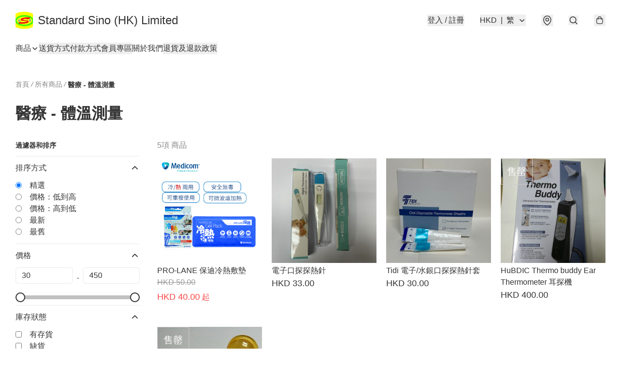

--- FILE ---
content_type: application/javascript
request_url: https://www.stdsino.store/fb_pixel_page_view
body_size: -205
content:
(function initFBQ(){var fbPixelUserData = {};fbq('init', "700024767486365", fbPixelUserData, { agent: 'plboutir' });fbq('track', "PageView", {}, { eventID: "249cf3f37257414ba890800302b893a5" });}())

--- FILE ---
content_type: text/javascript
request_url: https://static.boutir.com/themes/modern/components/store-locations/bt-store-locations.5bab748.js
body_size: 12298
content:
/*! For license information please see bt-store-locations.5bab748.js.LICENSE.txt */
try{!function(){var e="undefined"!=typeof window?window:"undefined"!=typeof global?global:"undefined"!=typeof globalThis?globalThis:"undefined"!=typeof self?self:{},t=(new e.Error).stack;t&&(e._sentryDebugIds=e._sentryDebugIds||{},e._sentryDebugIds[t]="e0dcd56e-a773-4bc5-8abd-240e49b8cad9",e._sentryDebugIdIdentifier="sentry-dbid-e0dcd56e-a773-4bc5-8abd-240e49b8cad9")}()}catch(e){}!function(){try{("undefined"!=typeof window?window:"undefined"!=typeof global?global:"undefined"!=typeof globalThis?globalThis:"undefined"!=typeof self?self:{}).SENTRY_RELEASE={id:"2.64.1"}}catch(e){}}(),window._bt.waitFor(["__framework__loaded__"]).then((()=>{(()=>{var e,t,n,r={1087:(e,t,n)=>{"use strict";function r(e,t){return r=Object.setPrototypeOf?Object.setPrototypeOf.bind():function(e,t){return e.__proto__=t,e},r(e,t)}n.d(t,{A:()=>r})},2474:(e,t,n)=>{"use strict";function r(e){if(void 0===e)throw new ReferenceError("this hasn't been initialised - super() hasn't been called");return e}n.d(t,{A:()=>r})},4686:(e,t,n)=>{var r=n(16699),o=n(70645);e.exports=function e(t,n){function i(e,o,a,u){try{var c=t[e](o),s=c.value;return s instanceof r?n.resolve(s.v).then((function(e){i("next",e,a,u)}),(function(e){i("throw",e,a,u)})):n.resolve(s).then((function(e){c.value=e,a(c)}),(function(e){return i("throw",e,a,u)}))}catch(e){u(e)}}var a;this.next||(o(e.prototype),o(e.prototype,"function"==typeof Symbol&&Symbol.asyncIterator||"@asyncIterator",(function(){return this}))),o(this,"_invoke",(function(e,t,r){function o(){return new n((function(t,n){i(e,r,t,n)}))}return a=a?a.then(o,o):o()}),!0)},e.exports.__esModule=!0,e.exports.default=e.exports},5405:(e,t,n)=>{"use strict";function r(){throw new TypeError("Invalid attempt to destructure non-iterable instance.\nIn order to be iterable, non-array objects must have a [Symbol.iterator]() method.")}n.d(t,{A:()=>r})},14319:e=>{function t(n){return e.exports=t="function"==typeof Symbol&&"symbol"==typeof Symbol.iterator?function(e){return typeof e}:function(e){return e&&"function"==typeof Symbol&&e.constructor===Symbol&&e!==Symbol.prototype?"symbol":typeof e},e.exports.__esModule=!0,e.exports.default=e.exports,t(n)}e.exports=t,e.exports.__esModule=!0,e.exports.default=e.exports},16699:e=>{e.exports=function(e,t){this.v=e,this.k=t},e.exports.__esModule=!0,e.exports.default=e.exports},17048:(e,t,n)=>{var r=n(16699),o=n(95726),i=n(59540),a=n(75800),u=n(4686),c=n(71918),s=n(22696);function l(){"use strict";var t=o(),n=t.m(l),d=(Object.getPrototypeOf?Object.getPrototypeOf(n):n.__proto__).constructor;function f(e){var t="function"==typeof e&&e.constructor;return!!t&&(t===d||"GeneratorFunction"===(t.displayName||t.name))}var p={throw:1,return:2,break:3,continue:3};function h(e){var t,n;return function(r){t||(t={stop:function(){return n(r.a,2)},catch:function(){return r.v},abrupt:function(e,t){return n(r.a,p[e],t)},delegateYield:function(e,o,i){return t.resultName=o,n(r.d,s(e),i)},finish:function(e){return n(r.f,e)}},n=function(e,n,o){r.p=t.prev,r.n=t.next;try{return e(n,o)}finally{t.next=r.n}}),t.resultName&&(t[t.resultName]=r.v,t.resultName=void 0),t.sent=r.v,t.next=r.n;try{return e.call(this,t)}finally{r.p=t.prev,r.n=t.next}}}return(e.exports=l=function(){return{wrap:function(e,n,r,o){return t.w(h(e),n,r,o&&o.reverse())},isGeneratorFunction:f,mark:t.m,awrap:function(e,t){return new r(e,t)},AsyncIterator:u,async:function(e,t,n,r,o){return(f(t)?a:i)(h(e),t,n,r,o)},keys:c,values:s}},e.exports.__esModule=!0,e.exports.default=e.exports)()}e.exports=l,e.exports.__esModule=!0,e.exports.default=e.exports},17545:(e,t,n)=>{"use strict";function r(e){return r="function"==typeof Symbol&&"symbol"==typeof Symbol.iterator?function(e){return typeof e}:function(e){return e&&"function"==typeof Symbol&&e.constructor===Symbol&&e!==Symbol.prototype?"symbol":typeof e},r(e)}n.d(t,{A:()=>r})},20205:(e,t,n)=>{"use strict";n.d(t,{A:()=>i});var r=n(17545),o=n(79824);function i(e){var t=(0,o.A)(e,"string");return"symbol"==(0,r.A)(t)?t:t+""}},22696:(e,t,n)=>{var r=n(14319).default;e.exports=function(e){if(null!=e){var t=e["function"==typeof Symbol&&Symbol.iterator||"@@iterator"],n=0;if(t)return t.call(e);if("function"==typeof e.next)return e;if(!isNaN(e.length))return{next:function(){return e&&n>=e.length&&(e=void 0),{value:e&&e[n++],done:!e}}}}throw new TypeError(r(e)+" is not iterable")},e.exports.__esModule=!0,e.exports.default=e.exports},23171:(e,t,n)=>{"use strict";function r(e,t){var n=null==e?null:"undefined"!=typeof Symbol&&e[Symbol.iterator]||e["@@iterator"];if(null!=n){var r,o,i,a,u=[],c=!0,s=!1;try{if(i=(n=n.call(e)).next,0===t){if(Object(n)!==n)return;c=!1}else for(;!(c=(r=i.call(n)).done)&&(u.push(r.value),u.length!==t);c=!0);}catch(e){s=!0,o=e}finally{try{if(!c&&null!=n.return&&(a=n.return(),Object(a)!==a))return}finally{if(s)throw o}}return u}}n.d(t,{A:()=>r})},24586:(e,t,n)=>{"use strict";n.d(t,{A:()=>o});var r=n(20205);function o(e,t,n){return(t=(0,r.A)(t))in e?Object.defineProperty(e,t,{value:n,enumerable:!0,configurable:!0,writable:!0}):e[t]=n,e}},27985:(e,t,n)=>{"use strict";n.d(t,{A:()=>o});var r=n(86284);function o(e,t){if(e){if("string"==typeof e)return(0,r.A)(e,t);var n={}.toString.call(e).slice(8,-1);return"Object"===n&&e.constructor&&(n=e.constructor.name),"Map"===n||"Set"===n?Array.from(e):"Arguments"===n||/^(?:Ui|I)nt(?:8|16|32)(?:Clamped)?Array$/.test(n)?(0,r.A)(e,t):void 0}}},29296:(e,t,n)=>{"use strict";n.d(t,{A:()=>o});var r=n(1087);function o(e,t){if("function"!=typeof t&&null!==t)throw new TypeError("Super expression must either be null or a function");e.prototype=Object.create(t&&t.prototype,{constructor:{value:e,writable:!0,configurable:!0}}),Object.defineProperty(e,"prototype",{writable:!1}),t&&(0,r.A)(e,t)}},30414:(e,t,n)=>{"use strict";n.d(t,{A:()=>i});var r=n(20205);function o(e,t){for(var n=0;n<t.length;n++){var o=t[n];o.enumerable=o.enumerable||!1,o.configurable=!0,"value"in o&&(o.writable=!0),Object.defineProperty(e,(0,r.A)(o.key),o)}}function i(e,t,n){return t&&o(e.prototype,t),n&&o(e,n),Object.defineProperty(e,"prototype",{writable:!1}),e}},55152:(e,t,n)=>{"use strict";function r(e,t){if(!(e instanceof t))throw new TypeError("Cannot call a class as a function")}n.d(t,{A:()=>r})},59540:(e,t,n)=>{var r=n(75800);e.exports=function(e,t,n,o,i){var a=r(e,t,n,o,i);return a.next().then((function(e){return e.done?e.value:a.next()}))},e.exports.__esModule=!0,e.exports.default=e.exports},60233:(e,t,n)=>{"use strict";function r(e,t){return t||(t=e.slice(0)),Object.freeze(Object.defineProperties(e,{raw:{value:Object.freeze(t)}}))}var o=n(55152),i=n(30414),a=n(95309),u=n(72715),c=n(85018),s=n(29296),l=n(17545);n(38909),n(5305),n(62234),n(33873),n(34147),n(42315),n(87573),n(93277),n(82438),n(12266),n(34840),n(75668),n(7678),n(80630),n(27270),n(37087),n(98376),n(10568),n(47748),n(11011),n(14293),n(28715),n(58225),n(72273),n(47010),n(73552),n(85668),n(69033),n(68903),n(21018),n(1415),n(4448),n(58871),n(56539),new Set,n(79620),n(11875),n(57327),n(18867);const d=window._bt;var f;n(16411),n(17403),n(27968);!function(e){e.AUD="Australian Dollar",e.BRL="Brazilian Real",e.CAD="Canadian Dollar",e.CHF="Swiss Franc",e.CNY="Chinese Yuan",e.CZK="Czech Republic Koruna",e.DKK="Danish Krone",e.EUR="Euro",e.GBP="British Pound",e.HKD="Hong Kong Dollar",e.HUF="Hungarian Forint",e.IDR="Indonesian Rupiah",e.ILS="Israeli New Sheqel",e.INR="Indian rupee",e.JPY="Japanese Yen",e.KRW="South Korean won",e.MMK="Myanmar Kyat",e.MXN="Mexican Peso",e.MYR="Malaysian Ringgit",e.NGN="Nigerian naira",e.NOK="Norwegian Krone",e.NZD="New Zealand Dollar",e.PHP="Philippine Peso",e.PLN="Polish Zloty",e.SEK="Swedish Krona",e.SGD="Singapore Dollar",e.THB="Thai Baht",e.TWD="New Taiwan Dollar",e.USD="U.S. Dollar",e.VND="Vietnamese dong",e.ZAR="South African rand"}(f||(f={}));n(10865),n(86348),n(69375),n(68803),n(86741),n(58070),n(8094),n(64727),n(68470),n(48404),n(69431),n(81909),n(68291),n(46929);var p;new Map;var h;n(33975);!function(e){e["zh-Hant"]="繁",e["zh-Hans"]="简",e.en="EN",e.ms="BM",e.ina="IND",e.ja="JA",e.ko="KO",e.Thai="TH"}(h||(h={}));v=Object.keys(h),d.langs.length&&(v=d.langs.filter((function(e){return v.includes(e)}))),v.sort((function(e,t){return e===d.default_lang?-1:t===d.default_lang?1:0}));var v,y=function(e){switch(e){case"zh-Hant":return"zh-HK";case"zh-Hans":return"zh";case"ms":return"ms";case"ina":return"id";case"ja":return"ja";case"ko":return"ko";case"Thai":return"th";default:return"en"}},m=y(d.lang),g=(y(d.default_lang),n(75799)),b=n.n(g);function w(e,t){this.v=e,this.k=t}function x(e){return new w(e,0)}function k(e){var t,n;function r(t,n){try{var i=e[t](n),a=i.value,u=a instanceof w;Promise.resolve(u?a.v:a).then((function(n){if(u){var c="return"===t?"return":"next";if(!a.k||n.done)return r(c,n);n=e[c](n).value}o(i.done?"return":"normal",n)}),(function(e){r("throw",e)}))}catch(e){o("throw",e)}}function o(e,o){switch(e){case"return":t.resolve({value:o,done:!0});break;case"throw":t.reject(o);break;default:t.resolve({value:o,done:!1})}(t=t.next)?r(t.key,t.arg):n=null}this._invoke=function(e,o){return new Promise((function(i,a){var u={key:e,arg:o,resolve:i,reject:a,next:null};n?n=n.next=u:(t=n=u,r(e,o))}))},"function"!=typeof e.return&&(this.return=void 0)}k.prototype["function"==typeof Symbol&&Symbol.asyncIterator||"@@asyncIterator"]=function(){return this},k.prototype.next=function(e){return this._invoke("next",e)},k.prototype.throw=function(e){return this._invoke("throw",e)},k.prototype.return=function(e){return this._invoke("return",e)};var A=n(38434);function O(){var e;return e=b().mark((function e(t,n,r,o){return b().wrap((function(e){for(;;)switch(e.prev=e.next){case 0:return e.next=1,(0,d.tCore)(t,n,r,o);case 1:if(d.tOta.resolved){e.next=4;break}return e.next=2,x(d.tOta.loadRelation(m));case 2:if(d.tOta.resolved){e.next=3;break}return e.next=3,x(d.tOta.loadStatic());case 3:return e.next=4,(0,d.tCore)(t,n,r,o);case 4:case"end":return e.stop()}}),e)})),O=function(){return new k(e.apply(this,arguments))},O.apply(this,arguments)}var P=function(e,t,n,r){return(0,A.Z)(function(e,t,n,r){return O.apply(this,arguments)}(e,t,n,r))},_=(n(91321),n(56569),n(83654)),R=n(1971),j=n(17853),S=n(17907);function L(){try{var e=!Boolean.prototype.valueOf.call(Reflect.construct(Boolean,[],(function(){})))}catch(e){}return(L=function(){return!!e})()}var M=function(e,t,n,r){var o,i=arguments.length,a=i<3?t:null===r?r=Object.getOwnPropertyDescriptor(t,n):r;if("object"===("undefined"==typeof Reflect?"undefined":(0,l.A)(Reflect))&&"function"==typeof Reflect.decorate)a=Reflect.decorate(e,t,n,r);else for(var u=e.length-1;u>=0;u--)(o=e[u])&&(a=(i<3?o(a):i>3?o(t,n,a):o(t,n))||a);return i>3&&a&&Object.defineProperty(t,n,a),a},C=function(e,t){if("object"===("undefined"==typeof Reflect?"undefined":(0,l.A)(Reflect))&&"function"==typeof Reflect.metadata)return Reflect.metadata(e,t)};n(97107);function T(){try{var e=!Boolean.prototype.valueOf.call(Reflect.construct(Boolean,[],(function(){})))}catch(e){}return(T=function(){return!!e})()}var E,q,D,B,I,N=function(e){function t(){return(0,o.A)(this,t),function(e,t,n){return t=(0,u.A)(t),(0,a.A)(e,T()?Reflect.construct(t,n||[],(0,u.A)(e).constructor):t.apply(e,n))}(this,t,arguments)}return(0,s.A)(t,e),(0,i.A)(t,[{key:"createRenderRoot",value:function(){return this}}])}(_.WF);function H(){try{var e=!Boolean.prototype.valueOf.call(Reflect.construct(Boolean,[],(function(){})))}catch(e){}return(H=function(){return!!e})()}function K(e,t,n,r){var o=(0,c.A)((0,u.A)(1&r?e.prototype:e),t,n);return 2&r&&"function"==typeof o?function(e){return o.apply(n,e)}:o}var F,G=function(e,t,n,r){var o,i=arguments.length,a=i<3?t:null===r?r=Object.getOwnPropertyDescriptor(t,n):r;if("object"===("undefined"==typeof Reflect?"undefined":(0,l.A)(Reflect))&&"function"==typeof Reflect.decorate)a=Reflect.decorate(e,t,n,r);else for(var u=e.length-1;u>=0;u--)(o=e[u])&&(a=(i<3?o(a):i>3?o(t,n,a):o(t,n))||a);return i>3&&a&&Object.defineProperty(t,n,a),a},W=function(e,t){if("object"===("undefined"==typeof Reflect?"undefined":(0,l.A)(Reflect))&&"function"==typeof Reflect.metadata)return Reflect.metadata(e,t)},z=function(e){function t(){var e;return(0,o.A)(this,t),e=function(e,t,n){return t=(0,u.A)(t),(0,a.A)(e,H()?Reflect.construct(t,n||[],(0,u.A)(e).constructor):t.apply(e,n))}(this,t,arguments),e.isOpen=!1,e.maxWidth="auto",e.shouldPopup=!1,e.noEmit=!1,e.hasBackdrop=!1,e.preventOverflow=!1,e}return(0,s.A)(t,e),(0,i.A)(t,[{key:"connectedCallback",value:function(){K(t,"connectedCallback",this,3)([]),this.usePortal&&(this.portalRef=(0,j._)()),this.setAttribute("role","popup"),this.isOpen&&this.openPopup(),this.bindTrigger()}},{key:"disconnectedCallback",value:function(){var e,n;K(t,"disconnectedCallback",this,3)([]),null===(e=this.unbindClickOutside)||void 0===e||e.call(this),this.unbindClickOutside=void 0,null===(n=this.unbindTrigger)||void 0===n||n.call(this)}},{key:"bindTrigger",value:function(){var e=this;if(!this.unbindTrigger){var t,n=null===(t=this.getTrigger)||void 0===t?void 0:t.call(this);if(n){var r=function(){e.hasBackdrop?e.openPopup():e.togglePopup()};n.addEventListener("click",r),this.unbindTrigger=function(){n.removeEventListener("click",r),e.unbindTrigger=null}}}}},{key:"openPopup",value:function(){var e=this;this.isOpen=!0,this.hasBackdrop||this.unbindClickOutside||(this.unbindClickOutside=function(e,t){var n=function(n){e===n.target||"true"===n.target.ariaHidden||!n.target.isConnected&&!n.target.closest('[data-popup="trigger"]')||e.contains(n.target)||t(n.target)},r=(arguments.length>2&&void 0!==arguments[2]?arguments[2]:function(t){return e.ownerDocument})(e);return r.addEventListener("click",n),function(){r.removeEventListener("click",n)}}(this,(function(){e.isOpen&&e.closePopup()}),(function(e){return e.closest('[role="dialog"]')||e.ownerDocument})))}},{key:"closePopup",value:function(){var e,t,n=arguments.length>0&&void 0!==arguments[0]&&arguments[0];this.isOpen=!1,!0===n&&this.onDialogHidden(),null==n||null===(e=n.preventDefault)||void 0===e||e.call(n),null==n||null===(t=n.stopPropagation)||void 0===t||t.call(n)}},{key:"togglePopup",value:function(){this.isOpen?this.closePopup():this.openPopup()}},{key:"willUpdate",value:function(e){K(t,"willUpdate",this,3)([e]),!this.shouldPopup&&this.isOpen&&e.has("isOpen")&&(this.shouldPopup=!0,this.isOpen=!1)}},{key:"render",value:function(){return(0,_.qy)(E||(E=r(['<div class="relative">'," ","</div>"])),this.renderPopupTrigger(),this.renderPopupPopup())}},{key:"renderPopupPopup",value:function(){return this.shouldPopup?this.usePortal?(0,_.qy)(D||(D=r(["<bt-portal ",' .target="','">'," ","</bt-portal>"])),(0,j.K)(this.portalRef),"bt-app",this.renderPopupBackdrop(),this.renderPopupContainer()):(0,_.qy)(q||(q=r([""," ",""])),this.renderPopupBackdrop(),this.renderPopupContainer()):_.s6}},{key:"updated",value:function(e){var n=this;if(K(t,"updated",this,3)([e]),this.shouldPopup&&!this.isOpen){if(e.has("shouldPopup"))return requestAnimationFrame((function(){n.isOpen=!0,n.preventOverflow&&n.repositionDropdown()})),void(this.noEmit||(0,d.emit)(d.PubSubType.MODAL_OPEN));if(e.has("isOpen")){var r=this.getDialogElement(),o=function(){n.onDialogHidden(),r.removeEventListener("transitionend",o)};r.addEventListener("transitionend",o)}}}},{key:"repositionDropdown",value:function(){var e=this.getDialogElement();if(e){var t=window.innerWidth,n=e.getBoundingClientRect();if(n.right>t)e.style.left="auto",e.style.right="0",e.getBoundingClientRect().left<0&&(e.style.left="-".concat(n.right-t,"px"),e.style.right="auto")}}},{key:"getDialogElement",value:function(){var e,t;return(null!==(e=null===(t=this.portalRef)||void 0===t?void 0:t.value)&&void 0!==e?e:this).querySelector('[role="dialog"]')}},{key:"onDialogHidden",value:function(){var e;this.shouldPopup=!1,null===(e=this.portalRef)||void 0===e||null===(e=e.value)||void 0===e||e.remove(),this.noEmit||(0,d.emit)(d.PubSubType.MODAL_CLOSE)}},{key:"renderPopupBackdrop",value:function(){return this.hasBackdrop?(0,_.qy)(B||(B=r(['<div class="',' fixed inset-0 z-30 bg-black transition-opacity" @click="','" aria-hidden="true" role="presentation" data-testid="popup-backdrop"></div>'])),this.isOpen?"opacity-60 pointer-events-auto":"opacity-0 pointer-events-none",this.closePopup):_.s6}},{key:"renderPopupContainer",value:function(){return(0,_.qy)(I||(I=r(['<div class="'," ",' absolute left-0 right-0 z-30 max-h-screen -translate-y-0.5 overflow-auto rounded-modal border border-default/30 shadow-lg transition-all" role="dialog">',"</div>"])),this.isOpen?"opacity-100 bottom-full":"opacity-0 bottom-0","screen-md"===this.maxWidth?"md:max-w-screen-md":"md:max-w-8xl",this.renderPopupContent())}},{key:"renderPopupTrigger",value:function(){if(this.getTrigger)return this.getTrigger();if(this.isOpen)return _.s6;throw new Error("Method `renderPopupTrigger` should be implemented in sub classes!")}},{key:"renderPopupContent",value:function(){if(this.getContent)return this.getContent();throw new Error("Method `renderPopupContent` should be implemented in sub classes!")}}])}(N);function U(){try{var e=!Boolean.prototype.valueOf.call(Reflect.construct(Boolean,[],(function(){})))}catch(e){}return(U=function(){return!!e})()}G([(0,R.MZ)({type:Boolean,attribute:"open"}),W("design:type",Object)],z.prototype,"isOpen",void 0),G([(0,R.MZ)({type:String,attribute:"max-width"}),W("design:type",String)],z.prototype,"maxWidth",void 0),G([(0,R.wk)(),W("design:type",Object)],z.prototype,"shouldPopup",void 0);var Z,Y,Q,J=function(e){function t(){var e;return(0,o.A)(this,t),e=function(e,t,n){return t=(0,u.A)(t),(0,a.A)(e,U()?Reflect.construct(t,n||[],(0,u.A)(e).constructor):t.apply(e,n))}(this,t,arguments),e.overflow="auto",e.hasBackdrop=!0,e.getTrigger=function(){var t;return(t=e)._trigger||(t._trigger=e.querySelector('[data-popup="trigger"]'))},e.getHeader=function(){var t,n;((t=e)._header||(t._header=e.querySelector('[data-popup="header"]')),e.shouldPopup)&&(null===(n=e._header)||void 0===n||n.classList.remove("hidden","opacity-0","pointer-events-none"));return e._header},e.getContent=function(){var t,n;((t=e)._content||(t._content=e.querySelector('[data-popup="content"]')),e.shouldPopup)&&(null===(n=e._content)||void 0===n||n.classList.remove("hidden","opacity-0","pointer-events-none"));return e._content},e}return(0,s.A)(t,e),(0,i.A)(t,[{key:"bindTrigger",value:function(){var e=this;(0,d.waitFor)(["domReady"]).then((function(){!function(e,t,n,r){var o=(0,c.A)((0,u.A)(1&r?e.prototype:e),t,n);return 2&r&&"function"==typeof o?function(e){return o.apply(n,e)}:o}(t,"bindTrigger",e,3)([])}))}},{key:"renderPopupHeader",value:function(){if(this.getHeader)return this.getHeader();throw new Error("Method `renderPopupHeader` should be implemented in sub classes!")}},{key:"renderPopupContainer",value:function(){return(0,_.qy)(F||(F=r(['<div class="'," ",' bt-backdrop fixed inset-0 z-40 border border-default/20 transition-all md:inset-auto md:left-1/2 md:top-1/2 md:w-4/5 md:-translate-x-1/2 md:rounded-modal" role="dialog"><section class="flex h-full max-h-screen flex-col"><div class="flex items-center justify-center border-b border-default/20 p-3 md:justify-start md:p-6">',' <button class="btn-link absolute right-4 md:right-6" type="button" @click="','" data-testid="close-popup"><svg class="h-6 w-6"><use href="#icon-close-lg"/></svg></button></div><div class="',' grow px-4 pb-8 pt-6 md:px-14 md:pb-14 md:pt-8">',"</div></section></div>"])),this.isOpen?"opacity-100 md:-translate-y-1/2":"opacity-0 md:-translate-y-full","screen-md"===this.maxWidth?"md:max-w-screen-md":"md:max-w-8xl",this.renderPopupHeader(),this.closePopup,"visible"===this.overflow?"overflow-visible":"overflow-auto",this.renderPopupContent())}}])}(z);function V(){try{var e=!Boolean.prototype.valueOf.call(Reflect.construct(Boolean,[],(function(){})))}catch(e){}return(V=function(){return!!e})()}var $=function(e,t,n,r){var o,i=arguments.length,a=i<3?t:null===r?r=Object.getOwnPropertyDescriptor(t,n):r;if("object"===("undefined"==typeof Reflect?"undefined":(0,l.A)(Reflect))&&"function"==typeof Reflect.decorate)a=Reflect.decorate(e,t,n,r);else for(var u=e.length-1;u>=0;u--)(o=e[u])&&(a=(i<3?o(a):i>3?o(t,n,a):o(t,n))||a);return i>3&&a&&Object.defineProperty(t,n,a),a},X=function(e,t){if("object"===("undefined"==typeof Reflect?"undefined":(0,l.A)(Reflect))&&"function"==typeof Reflect.metadata)return Reflect.metadata(e,t)},ee=function(e){function t(){return(0,o.A)(this,t),function(e,t,n){return t=(0,u.A)(t),(0,a.A)(e,V()?Reflect.construct(t,n||[],(0,u.A)(e).constructor):t.apply(e,n))}(this,t,arguments)}return(0,s.A)(t,e),(0,i.A)(t,[{key:"addressText",get:function(){var e=this.storeLocation.address;return[e.line1,e.line2,e.city,e.postal_code,e.state,e.country].filter(Boolean).join(", ")}},{key:"phoneText",get:function(){var e=this.storeLocation.phone;return"+".concat(null==e?void 0:e.country_code," ").concat(null==e?void 0:e.phone)}},{key:"infoListItems",get:function(){var e=this.storeLocation,t=e.opening_hours,n=e.phone,r=e.pickup_enabled,o=[{icon:"icon-location",content:this.addressText}];return t&&o.push({icon:"icon-time",content:t}),null!=n&&n.country_code&&o.push({icon:"icon-phone",content:this.phoneText}),r&&o.push({icon:"icon-pickup",content:P("Accept pickup")}),o}},{key:"render",value:function(){return(0,_.qy)(Z||(Z=r(['<button class="block w-full space-y-5 rounded-lg border border-default/20 p-4 text-left" type="button">','<div class="space-y-3 md:space-y-4">',"</div></button>"])),this.storeLocation.name&&(0,_.qy)(Y||(Y=r(['<div class="h3 text-default text-opacity-default" data-testid="store-location-name">',"</div>"])),this.storeLocation.name),(0,S.u)(this.infoListItems,(function(e){var t=e.icon,n=e.content;return(0,_.qy)(Q||(Q=r(['<div class="flex"><svg class="h-6 w-6"><use href="#','"/></svg><div class="ml-2 w-0 grow self-center whitespace-pre-wrap break-words" data-testid="store-location-info">',"</div></div>"])),t,n)})))}}])}(N);$([(0,R.MZ)({type:Object}),X("design:type",Object)],ee.prototype,"storeLocation",void 0),ee=$([(0,R.EM)("bt-store-locations-item")],ee);var te,ne=n(86330);n(18981),n(50020);function re(){try{var e=!Boolean.prototype.valueOf.call(Reflect.construct(Boolean,[],(function(){})))}catch(e){}return(re=function(){return!!e})()}var oe,ie,ae,ue,ce,se,le,de,fe,pe,he,ve,ye=function(e,t,n,r){var o,i=arguments.length,a=i<3?t:null===r?r=Object.getOwnPropertyDescriptor(t,n):r;if("object"===("undefined"==typeof Reflect?"undefined":(0,l.A)(Reflect))&&"function"==typeof Reflect.decorate)a=Reflect.decorate(e,t,n,r);else for(var u=e.length-1;u>=0;u--)(o=e[u])&&(a=(i<3?o(a):i>3?o(t,n,a):o(t,n))||a);return i>3&&a&&Object.defineProperty(t,n,a),a},me=function(e,t){if("object"===("undefined"==typeof Reflect?"undefined":(0,l.A)(Reflect))&&"function"==typeof Reflect.metadata)return Reflect.metadata(e,t)},ge=function(e){function t(){var e;return(0,o.A)(this,t),e=function(e,t,n){return t=(0,u.A)(t),(0,a.A)(e,re()?Reflect.construct(t,n||[],(0,u.A)(e).constructor):t.apply(e,n))}(this,t,arguments),e.googleMapRef=(0,j._)(),e.markers={},e.infoWindows={},e}return(0,s.A)(t,e),(0,i.A)(t,[{key:"connectedCallback",value:function(){!function(e,t,n,r){var o=(0,c.A)((0,u.A)(1&r?e.prototype:e),t,n);return 2&r&&"function"==typeof o?function(e){return o.apply(n,e)}:o}(t,"connectedCallback",this,3)([]),this.initGoogleMap()}},{key:"selectLocation",value:function(e){var t=e.id,n=e.address;this.map.setCenter({lat:n.latitude,lng:n.longitude}),this.map.setZoom(18);var r=this.markers[t];this.infoWindows[t].open({anchor:r,map:this.map})}},{key:"getInfoWindowContent",value:function(e){var t=e.name,n=e.address,r=n.line1,o=n.line2,i=n.city,a=n.postal_code,u=n.state,c=n.country,s=n.latitude,l=n.longitude,d=[r,o,i,a,u,c].filter(Boolean).join(", "),f="https://www.google.com/maps/search/?api=1&query=".concat(s,",").concat(l);return"<h4>".concat(t,"</h4>\n      <p>").concat(d,"</p>\n      <a href=").concat(f,' target="_blank" rel="noopener noreferrer">').concat(P("View on Google Maps"),"</a>")}},{key:"initGoogleMap",value:(n=(0,ne.A)(b().mark((function e(){var t,n,r,o,i=this;return b().wrap((function(e){for(;;)switch(e.prev=e.next){case 0:return e.next=1,p||(p=new Promise((function(e,t){window.resolveGoogleMapPromise=e,window.rejectGoogleMapPromise=t})),(0,d.loadScript)("https://maps.googleapis.com/maps/api/js?key=".concat("AIzaSyCq4FhJulcs7pKNVxKmH02WuHAqhE63Ch0","&loading=async&callback=resolveGoogleMapPromise&libraries=marker")).catch(window.rejectGoogleMapPromise)),p;case 1:this.map=new window.google.maps.Map(this.googleMapRef.value,{center:{lat:this.storeLocations[0].address.latitude,lng:this.storeLocations[0].address.longitude},zoom:18,mapId:"ce667cde4433581e"}),this.bounds=new window.google.maps.LatLngBounds,this.storeLocations.forEach((function(e){var t=e.id,n=e.address,r=e.name,o=new window.google.maps.marker.AdvancedMarkerElement({position:{lat:n.latitude,lng:n.longitude},map:i.map});if(i.bounds.extend(o.position),r&&n){var a=new window.google.maps.InfoWindow({content:i.getInfoWindowContent(e)});o.addListener("click",(function(){return a.open({anchor:o,map:i.map})})),i.infoWindows[t]=a}i.markers[t]=o})),t=this.bounds.getCenter(),n=[t.lat(),t.lng()],r=n[0],o=n[1],this.bounds.extend(new window.google.maps.LatLng(r+.001,o+.001)),this.bounds.extend(new window.google.maps.LatLng(r-.001,o-.001)),this.map.fitBounds(this.bounds);case 2:case"end":return e.stop()}}),e,this)}))),function(){return n.apply(this,arguments)})},{key:"render",value:function(){return(0,_.qy)(te||(te=r(['<div class="md:h-full md:rounded-lg" ',"></div>"])),(0,j.K)(this.googleMapRef))}}]);var n}(N);function be(){try{var e=!Boolean.prototype.valueOf.call(Reflect.construct(Boolean,[],(function(){})))}catch(e){}return(be=function(){return!!e})()}function we(e,t,n,r){var o=(0,c.A)((0,u.A)(1&r?e.prototype:e),t,n);return 2&r&&"function"==typeof o?function(e){return o.apply(n,e)}:o}ye([(0,R.MZ)({type:Array}),me("design:type",Array)],ge.prototype,"storeLocations",void 0),ge=ye([(0,R.EM)("bt-store-locations-map")],ge);var xe=function(e,t,n,r){var o,i=arguments.length,a=i<3?t:null===r?r=Object.getOwnPropertyDescriptor(t,n):r;if("object"===("undefined"==typeof Reflect?"undefined":(0,l.A)(Reflect))&&"function"==typeof Reflect.decorate)a=Reflect.decorate(e,t,n,r);else for(var u=e.length-1;u>=0;u--)(o=e[u])&&(a=(i<3?o(a):i>3?o(t,n,a):o(t,n))||a);return i>3&&a&&Object.defineProperty(t,n,a),a},ke=function(e,t){if("object"===("undefined"==typeof Reflect?"undefined":(0,l.A)(Reflect))&&"function"==typeof Reflect.metadata)return Reflect.metadata(e,t)},Ae=function(e){function t(){var e;return(0,o.A)(this,t),e=function(e,t,n){return t=(0,u.A)(t),(0,a.A)(e,be()?Reflect.construct(t,n||[],(0,u.A)(e).constructor):t.apply(e,n))}(this,t,arguments),e.query="",e.mapRef=(0,j._)(),e.usePortal=!0,e.handleItemClick=function(t){var n;t.address.latitude&&t.address.longitude&&(null===(n=e.mapRef.value)||void 0===n||n.selectLocation(t))},e.renderStoreLocationsItem=function(t){return(0,_.qy)(oe||(oe=r(['<bt-store-locations-item .storeLocation="','" @click="','"></bt-store-locations-item>'])),t,(function(){return e.handleItemClick(t)}))},e}return(0,s.A)(t,e),(0,i.A)(t,[{key:"connectedCallback",value:function(){var e,n;we(t,"connectedCallback",this,3)([]),"1"===(0,d.getQuery)("store_locations")&&(n=window.innerWidth<768?"bt-sidebar bt-store-locations":"#store-locations-desktop",null===(e=document.querySelector(n))||void 0===e||e.openPopup())}},{key:"updated",value:function(e){we(t,"updated",this,3)([e]);var n="1"===(0,d.getQuery)("store_locations");if(e.has("isOpen")&&this.isOpen!==n){var r=new URL(window.location.href);this.isOpen?r.searchParams.set("store_locations","1"):r.searchParams.delete("store_locations"),window.history.replaceState(null,"",r.toString())}}},{key:"filteredStoreLocations",get:function(){var e=d.seller.store_locations;if(!this.query)return e;var t=this.query.replaceAll(/[.,/#!$%^&*;:{}=\-_`~()]/g,"").toLowerCase().trim().split(/\s+/);return e.filter((function(e){var n=e.address,r=e.name,o=n.line1,i=n.line2,a=n.city,u=n.postal_code,c=n.country,s=[r,o,i,a,u,n.state,c].filter(Boolean).join(" ").replaceAll(/[.,/#!$%^&*;:{}=\-_`~()]/g,"").toLowerCase().trim();return t.some((function(e){return s.includes(e)}))}))}},{key:"legacyStoreLocation",get:function(){var e=d.seller.address,t=d.seller.gps;return{address:{line1:e,latitude:null==t?void 0:t.x,longitude:null==t?void 0:t.y}}}},{key:"renderSearchInput",value:function(){var e=this;return d.plan_features.features.storefront_store_location_search?(0,_.qy)(ie||(ie=r(['<label class="relative"><svg class="absolute left-3 top-3 h-6 w-6"><use href="#icon-search"/></svg> <input class="w-full px-12 py-3" type="text" .value="','" @input="','" placeholder="','"> ',"</label>"])),this.query,(function(t){e.query=t.target.value}),P("Search store or address"),this.query?(0,_.qy)(ae||(ae=r(['<button class="absolute right-3 top-3" type="button" @click="','"><svg class="h-6 w-6"><use href="#icon-close-lg"/></svg></button>'])),(function(){e.query=""})):_.s6):_.s6}},{key:"renderStoreLocations",value:function(){var e=this.filteredStoreLocations.filter((function(e){var t=e.address;return t.latitude&&t.longitude}));return(0,_.qy)(ue||(ue=r(["",'<div class="flex min-w-0 grow basis-0 flex-col gap-2 overflow-auto p-4 pb-8 md:overflow-visible md:p-0">','<p class="py-2 text-sm font-bold md:text-base" data-testid="store-locations-count">'," ",'</p><div class="flex flex-col gap-2 md:grow md:basis-0 md:overflow-auto">',"</div></div>"])),e.length>0?(0,_.qy)(ce||(ce=r(['<bt-store-locations-map class="aspect-h-2 aspect-w-3 block md:aspect-none md:w-[55%] md:pl-6" .storeLocations="','" ',"></bt-store-locations-map>"])),e,(0,j.K)(this.mapRef)):_.s6,this.renderSearchInput(),this.filteredStoreLocations.length,this.filteredStoreLocations.length>1?P("Stores"):P("Store"),(0,S.u)(this.filteredStoreLocations,this.renderStoreLocationsItem))}},{key:"renderLegacyStoreLocation",value:function(){var e=d.seller.address,t=d.seller.gps;return(0,_.qy)(se||(se=r([""," ",""])),t?(0,_.qy)(le||(le=r(['<bt-store-locations-map class="',' aspect-h-2 aspect-w-3 block md:aspect-none" .storeLocations="','" ',"></bt-store-locations-map>"])),e?"md:w-[55%] md:pl-6":"h-full md:w-full",[this.legacyStoreLocation],(0,j.K)(this.mapRef)):_.s6,e?(0,_.qy)(de||(de=r(['<div class="flex min-w-0 grow basis-0 flex-col gap-2 overflow-auto p-4 pb-8 md:overflow-visible md:p-0"><p class="py-2 text-sm font-bold md:text-base" data-testid="store-locations-count">1 ','</p><div class="flex flex-col gap-2 md:grow md:basis-0 md:overflow-auto">',"</div></div>"])),P("Store"),this.renderStoreLocationsItem(this.legacyStoreLocation)):_.s6)}},{key:"renderPopupHeader",value:function(){return this.mediaQueryMatched?(0,_.qy)(fe||(fe=r(['<h3 class="h3 flex items-center space-x-2"><svg class="h-6 w-6"><use href="#icon-location-o"/></svg> <span>',"</span></h3>"])),P("Find Us")):(0,_.qy)(pe||(pe=r(['<h3 class="h3 flex items-center space-x-2 text-default text-opacity-default"><svg class="h-6 w-6"><use href="#icon-location"/></svg> <span>',"</span></h3>"])),P("Find Us"))}},{key:"renderPopupContent",value:function(){var e=d.seller.store_locations;return(0,_.qy)(he||(he=r(['<article class="flex h-full flex-col md:h-[450px] md:flex-row-reverse">',"</article>"])),e.length>0?this.renderStoreLocations():this.renderLegacyStoreLocation())}},{key:"renderPopupContainer",value:function(){return(0,_.qy)(ve||(ve=r(['<div class="'," ",' bt-backdrop fixed inset-0 z-40 transition-all md:inset-auto md:left-1/2 md:top-1/2 md:w-4/5 md:-translate-x-1/2 md:rounded-modal" role="dialog"><section class="flex h-full max-h-screen flex-col"><div class="flex items-center justify-center border-b p-3 md:justify-start md:p-6">',' <button class="absolute right-4 md:right-6" type="button" @click="','"><svg class="h-6 w-6"><use href="#icon-close-lg"/></svg></button></div><div class="grow overflow-auto md:px-14 md:pb-14 md:pt-8">',"</div></section></div>"])),this.isOpen?"opacity-100 md:-translate-y-1/2":"opacity-0 md:-translate-y-full","screen-md"===this.maxWidth?"md:max-w-screen-md":"md:max-w-8xl",this.renderPopupHeader(),this.closePopup,this.renderPopupContent())}}])}(function(e){var t=arguments.length>1&&void 0!==arguments[1]?arguments[1]:"(min-width: 768px)",n=function(e){function n(){var e;(0,o.A)(this,n);for(var r=arguments.length,i=new Array(r),c=0;c<r;c++)i[c]=arguments[c];return e=function(e,t,n){return t=(0,u.A)(t),(0,a.A)(e,L()?Reflect.construct(t,n||[],(0,u.A)(e).constructor):t.apply(e,n))}(this,n,[].concat(i)),e.mql=window.matchMedia(t),e.mediaQueryMatched=e.mql.matches,e.mql.addEventListener("change",(function(){e.mediaQueryMatched=e.mql.matches})),e}return(0,s.A)(n,e),(0,i.A)(n)}(e);return M([(0,R.wk)(),C("design:type",Object)],n.prototype,"mediaQueryMatched",void 0),n}(J));xe([(0,R.wk)(),ke("design:type",Object)],Ae.prototype,"query",void 0),Ae=xe([(0,R.EM)("bt-store-locations")],Ae)},64619:(e,t,n)=>{"use strict";n.d(t,{A:()=>i});var r=n(86284);var o=n(27985);function i(e){return function(e){if(Array.isArray(e))return(0,r.A)(e)}(e)||function(e){if("undefined"!=typeof Symbol&&null!=e[Symbol.iterator]||null!=e["@@iterator"])return Array.from(e)}(e)||(0,o.A)(e)||function(){throw new TypeError("Invalid attempt to spread non-iterable instance.\nIn order to be iterable, non-array objects must have a [Symbol.iterator]() method.")}()}},70645:e=>{function t(n,r,o,i){var a=Object.defineProperty;try{a({},"",{})}catch(n){a=0}e.exports=t=function(e,n,r,o){function i(n,r){t(e,n,(function(e){return this._invoke(n,r,e)}))}n?a?a(e,n,{value:r,enumerable:!o,configurable:!o,writable:!o}):e[n]=r:(i("next",0),i("throw",1),i("return",2))},e.exports.__esModule=!0,e.exports.default=e.exports,t(n,r,o,i)}e.exports=t,e.exports.__esModule=!0,e.exports.default=e.exports},71918:e=>{e.exports=function(e){var t=Object(e),n=[];for(var r in t)n.unshift(r);return function e(){for(;n.length;)if((r=n.pop())in t)return e.value=r,e.done=!1,e;return e.done=!0,e}},e.exports.__esModule=!0,e.exports.default=e.exports},72715:(e,t,n)=>{"use strict";function r(e){return r=Object.setPrototypeOf?Object.getPrototypeOf.bind():function(e){return e.__proto__||Object.getPrototypeOf(e)},r(e)}n.d(t,{A:()=>r})},75799:(e,t,n)=>{var r=n(17048)();e.exports=r;try{regeneratorRuntime=r}catch(e){"object"==typeof globalThis?globalThis.regeneratorRuntime=r:Function("r","regeneratorRuntime = r")(r)}},75800:(e,t,n)=>{var r=n(95726),o=n(4686);e.exports=function(e,t,n,i,a){return new o(r().w(e,t,n,i),a||Promise)},e.exports.__esModule=!0,e.exports.default=e.exports},79082:(e,t,n)=>{"use strict";n.d(t,{A:()=>u});var r=n(96488),o=n(23171),i=n(27985),a=n(5405);function u(e,t){return(0,r.A)(e)||(0,o.A)(e,t)||(0,i.A)(e,t)||(0,a.A)()}},79824:(e,t,n)=>{"use strict";n.d(t,{A:()=>o});var r=n(17545);function o(e,t){if("object"!=(0,r.A)(e)||!e)return e;var n=e[Symbol.toPrimitive];if(void 0!==n){var o=n.call(e,t||"default");if("object"!=(0,r.A)(o))return o;throw new TypeError("@@toPrimitive must return a primitive value.")}return("string"===t?String:Number)(e)}},82779:(e,t,n)=>{"use strict";n.d(t,{A:()=>a});var r=n(72715),o=n(1087);function i(){try{var e=!Boolean.prototype.valueOf.call(Reflect.construct(Boolean,[],(function(){})))}catch(e){}return(i=function(){return!!e})()}function a(e){var t="function"==typeof Map?new Map:void 0;return a=function(e){if(null===e||!function(e){try{return-1!==Function.toString.call(e).indexOf("[native code]")}catch(t){return"function"==typeof e}}(e))return e;if("function"!=typeof e)throw new TypeError("Super expression must either be null or a function");if(void 0!==t){if(t.has(e))return t.get(e);t.set(e,n)}function n(){return function(e,t,n){if(i())return Reflect.construct.apply(null,arguments);var r=[null];r.push.apply(r,t);var a=new(e.bind.apply(e,r));return n&&(0,o.A)(a,n.prototype),a}(e,arguments,(0,r.A)(this).constructor)}return n.prototype=Object.create(e.prototype,{constructor:{value:n,enumerable:!1,writable:!0,configurable:!0}}),(0,o.A)(n,e)},a(e)}},85018:(e,t,n)=>{"use strict";n.d(t,{A:()=>o});var r=n(72715);function o(){return o="undefined"!=typeof Reflect&&Reflect.get?Reflect.get.bind():function(e,t,n){var o=function(e,t){for(;!{}.hasOwnProperty.call(e,t)&&null!==(e=(0,r.A)(e)););return e}(e,t);if(o){var i=Object.getOwnPropertyDescriptor(o,t);return i.get?i.get.call(arguments.length<3?e:n):i.value}},o.apply(null,arguments)}},86284:(e,t,n)=>{"use strict";function r(e,t){(null==t||t>e.length)&&(t=e.length);for(var n=0,r=Array(t);n<t;n++)r[n]=e[n];return r}n.d(t,{A:()=>r})},86330:(e,t,n)=>{"use strict";function r(e,t,n,r,o,i,a){try{var u=e[i](a),c=u.value}catch(e){return void n(e)}u.done?t(c):Promise.resolve(c).then(r,o)}function o(e){return function(){var t=this,n=arguments;return new Promise((function(o,i){var a=e.apply(t,n);function u(e){r(a,o,i,u,c,"next",e)}function c(e){r(a,o,i,u,c,"throw",e)}u(void 0)}))}}n.d(t,{A:()=>o})},95309:(e,t,n)=>{"use strict";n.d(t,{A:()=>i});var r=n(17545),o=n(2474);function i(e,t){if(t&&("object"==(0,r.A)(t)||"function"==typeof t))return t;if(void 0!==t)throw new TypeError("Derived constructors may only return object or undefined");return(0,o.A)(e)}},95726:(e,t,n)=>{var r=n(70645);function o(){var t,n,i="function"==typeof Symbol?Symbol:{},a=i.iterator||"@@iterator",u=i.toStringTag||"@@toStringTag";function c(e,o,i,a){var u=o&&o.prototype instanceof l?o:l,c=Object.create(u.prototype);return r(c,"_invoke",function(e,r,o){var i,a,u,c=0,l=o||[],d=!1,f={p:0,n:0,v:t,a:p,f:p.bind(t,4),d:function(e,n){return i=e,a=0,u=t,f.n=n,s}};function p(e,r){for(a=e,u=r,n=0;!d&&c&&!o&&n<l.length;n++){var o,i=l[n],p=f.p,h=i[2];e>3?(o=h===r)&&(u=i[(a=i[4])?5:(a=3,3)],i[4]=i[5]=t):i[0]<=p&&((o=e<2&&p<i[1])?(a=0,f.v=r,f.n=i[1]):p<h&&(o=e<3||i[0]>r||r>h)&&(i[4]=e,i[5]=r,f.n=h,a=0))}if(o||e>1)return s;throw d=!0,r}return function(o,l,h){if(c>1)throw TypeError("Generator is already running");for(d&&1===l&&p(l,h),a=l,u=h;(n=a<2?t:u)||!d;){i||(a?a<3?(a>1&&(f.n=-1),p(a,u)):f.n=u:f.v=u);try{if(c=2,i){if(a||(o="next"),n=i[o]){if(!(n=n.call(i,u)))throw TypeError("iterator result is not an object");if(!n.done)return n;u=n.value,a<2&&(a=0)}else 1===a&&(n=i.return)&&n.call(i),a<2&&(u=TypeError("The iterator does not provide a '"+o+"' method"),a=1);i=t}else if((n=(d=f.n<0)?u:e.call(r,f))!==s)break}catch(e){i=t,a=1,u=e}finally{c=1}}return{value:n,done:d}}}(e,i,a),!0),c}var s={};function l(){}function d(){}function f(){}n=Object.getPrototypeOf;var p=[][a]?n(n([][a]())):(r(n={},a,(function(){return this})),n),h=f.prototype=l.prototype=Object.create(p);function v(e){return Object.setPrototypeOf?Object.setPrototypeOf(e,f):(e.__proto__=f,r(e,u,"GeneratorFunction")),e.prototype=Object.create(h),e}return d.prototype=f,r(h,"constructor",f),r(f,"constructor",d),d.displayName="GeneratorFunction",r(f,u,"GeneratorFunction"),r(h),r(h,u,"Generator"),r(h,a,(function(){return this})),r(h,"toString",(function(){return"[object Generator]"})),(e.exports=o=function(){return{w:c,m:v}},e.exports.__esModule=!0,e.exports.default=e.exports)()}e.exports=o,e.exports.__esModule=!0,e.exports.default=e.exports},96488:(e,t,n)=>{"use strict";function r(e){if(Array.isArray(e))return e}n.d(t,{A:()=>r})}},o={};function i(e){var t=o[e];if(void 0!==t)return t.exports;var n=o[e]={exports:{}};return r[e].call(n.exports,n,n.exports,i),n.exports}i.m=r,e=[],i.O=(t,n,r,o)=>{if(!n){var a=1/0;for(l=0;l<e.length;l++){for(var[n,r,o]=e[l],u=!0,c=0;c<n.length;c++)(!1&o||a>=o)&&Object.keys(i.O).every((e=>i.O[e](n[c])))?n.splice(c--,1):(u=!1,o<a&&(a=o));if(u){e.splice(l--,1);var s=r();void 0!==s&&(t=s)}}return t}o=o||0;for(var l=e.length;l>0&&e[l-1][2]>o;l--)e[l]=e[l-1];e[l]=[n,r,o]},i.n=e=>{var t=e&&e.__esModule?()=>e.default:()=>e;return i.d(t,{a:t}),t},i.d=(e,t)=>{for(var n in t)i.o(t,n)&&!i.o(e,n)&&Object.defineProperty(e,n,{enumerable:!0,get:t[n]})},i.f={},i.e=e=>Promise.all(Object.keys(i.f).reduce(((t,n)=>(i.f[n](e,t),t)),[])),i.u=e=>e+".ace66bc.js",i.miniCssF=e=>{},i.g=function(){if("object"==typeof globalThis)return globalThis;try{return this||new Function("return this")()}catch(e){if("object"==typeof window)return window}}(),i.o=(e,t)=>Object.prototype.hasOwnProperty.call(e,t),t={},n="modern:",i.l=(e,r,o,a)=>{if(t[e])t[e].push(r);else{var u,c;if(void 0!==o)for(var s=document.getElementsByTagName("script"),l=0;l<s.length;l++){var d=s[l];if(d.getAttribute("src")==e||d.getAttribute("data-webpack")==n+o){u=d;break}}u||(c=!0,(u=document.createElement("script")).charset="utf-8",u.timeout=120,i.nc&&u.setAttribute("nonce",i.nc),u.setAttribute("data-webpack",n+o),u.src=e),t[e]=[r];var f=(n,r)=>{u.onerror=u.onload=null,clearTimeout(p);var o=t[e];if(delete t[e],u.parentNode&&u.parentNode.removeChild(u),o&&o.forEach((e=>e(r))),n)return n(r)},p=setTimeout(f.bind(null,void 0,{type:"timeout",target:u}),12e4);u.onerror=f.bind(null,u.onerror),u.onload=f.bind(null,u.onload),c&&document.head.appendChild(u)}},i.r=e=>{"undefined"!=typeof Symbol&&Symbol.toStringTag&&Object.defineProperty(e,Symbol.toStringTag,{value:"Module"}),Object.defineProperty(e,"__esModule",{value:!0})},i.j=3656,i.p="/themes/modern/static/",(()=>{var e={3656:0};i.f.j=(t,n)=>{var r=i.o(e,t)?e[t]:void 0;if(0!==r)if(r)n.push(r[2]);else{var o=new Promise(((n,o)=>r=e[t]=[n,o]));n.push(r[2]=o);var a=i.p+i.u(t),u=new Error;i.l(a,(n=>{if(i.o(e,t)&&(0!==(r=e[t])&&(e[t]=void 0),r)){var o=n&&("load"===n.type?"missing":n.type),a=n&&n.target&&n.target.src;u.message="Loading chunk "+t+" failed.\n("+o+": "+a+")",u.name="ChunkLoadError",u.type=o,u.request=a,r[1](u)}}),"chunk-"+t,t)}},i.O.j=t=>0===e[t];var t=(t,n)=>{var r,o,[a,u,c]=n,s=0;if(a.some((t=>0!==e[t]))){for(r in u)i.o(u,r)&&(i.m[r]=u[r]);if(c)var l=c(i)}for(t&&t(n);s<a.length;s++)o=a[s],i.o(e,o)&&e[o]&&e[o][0](),e[o]=0;return i.O(l)},n=self.webpackChunkmodern=self.webpackChunkmodern||[];n.forEach(t.bind(null,0)),n.push=t.bind(null,n.push.bind(n))})();var a=i.O(void 0,[8538,6593],(()=>i(60233)));a=i.O(a)})()}));